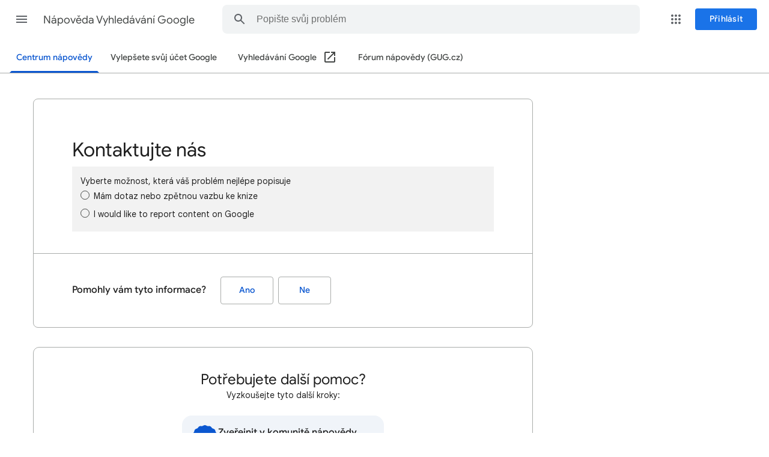

--- FILE ---
content_type: text/css; charset=utf-8
request_url: https://fonts.googleapis.com/css2?family=Google+Sans+Text:wght@400;500;700&display=swap
body_size: 2118
content:
/*
 * See: https://fonts.google.com/license/googlerestricted
 */
/* armenian */
@font-face {
  font-family: 'Google Sans Text';
  font-style: normal;
  font-weight: 400;
  font-display: swap;
  src: url(https://fonts.gstatic.com/s/googlesanstext/v24/5aUu9-KzpRiLCAt4Unrc-xIKmCU5qFp2i0VBuxOCBA.woff2) format('woff2');
  unicode-range: U+0308, U+0530-058F, U+2010, U+2024, U+25CC, U+FB13-FB17;
}
/* bengali */
@font-face {
  font-family: 'Google Sans Text';
  font-style: normal;
  font-weight: 400;
  font-display: swap;
  src: url(https://fonts.gstatic.com/s/googlesanstext/v24/5aUu9-KzpRiLCAt4Unrc-xIKmCU5qFh2i0VBuxOCBA.woff2) format('woff2');
  unicode-range: U+0951-0952, U+0964-0965, U+0980-09FE, U+1CD0, U+1CD2, U+1CD5-1CD6, U+1CD8, U+1CE1, U+1CEA, U+1CED, U+1CF2, U+1CF5-1CF7, U+200C-200D, U+20B9, U+25CC, U+A8F1;
}
/* canadian-aboriginal */
@font-face {
  font-family: 'Google Sans Text';
  font-style: normal;
  font-weight: 400;
  font-display: swap;
  src: url(https://fonts.gstatic.com/s/googlesanstext/v24/5aUu9-KzpRiLCAt4Unrc-xIKmCU5qGV2i0VBuxOCBA.woff2) format('woff2');
  unicode-range: U+02C7, U+02D8-02D9, U+02DB, U+0307, U+1400-167F, U+18B0-18F5, U+25CC, U+11AB0-11ABF;
}
/* cyrillic-ext */
@font-face {
  font-family: 'Google Sans Text';
  font-style: normal;
  font-weight: 400;
  font-display: swap;
  src: url(https://fonts.gstatic.com/s/googlesanstext/v24/5aUu9-KzpRiLCAt4Unrc-xIKmCU5qEd2i0VBuxOCBA.woff2) format('woff2');
  unicode-range: U+0460-052F, U+1C80-1C8A, U+20B4, U+2DE0-2DFF, U+A640-A69F, U+FE2E-FE2F;
}
/* cyrillic */
@font-face {
  font-family: 'Google Sans Text';
  font-style: normal;
  font-weight: 400;
  font-display: swap;
  src: url(https://fonts.gstatic.com/s/googlesanstext/v24/5aUu9-KzpRiLCAt4Unrc-xIKmCU5qE52i0VBuxOCBA.woff2) format('woff2');
  unicode-range: U+0301, U+0400-045F, U+0490-0491, U+04B0-04B1, U+2116;
}
/* devanagari */
@font-face {
  font-family: 'Google Sans Text';
  font-style: normal;
  font-weight: 400;
  font-display: swap;
  src: url(https://fonts.gstatic.com/s/googlesanstext/v24/5aUu9-KzpRiLCAt4Unrc-xIKmCU5qEt2i0VBuxOCBA.woff2) format('woff2');
  unicode-range: U+0900-097F, U+1CD0-1CF9, U+200C-200D, U+20A8, U+20B9, U+20F0, U+25CC, U+A830-A839, U+A8E0-A8FF, U+11B00-11B09;
}
/* ethiopic */
@font-face {
  font-family: 'Google Sans Text';
  font-style: normal;
  font-weight: 400;
  font-display: swap;
  src: url(https://fonts.gstatic.com/s/googlesanstext/v24/5aUu9-KzpRiLCAt4Unrc-xIKmCU5qFt2i0VBuxOCBA.woff2) format('woff2');
  unicode-range: U+030E, U+1200-1399, U+2D80-2DDE, U+AB01-AB2E, U+1E7E0-1E7E6, U+1E7E8-1E7EB, U+1E7ED-1E7EE, U+1E7F0-1E7FE;
}
/* georgian */
@font-face {
  font-family: 'Google Sans Text';
  font-style: normal;
  font-weight: 400;
  font-display: swap;
  src: url(https://fonts.gstatic.com/s/googlesanstext/v24/5aUu9-KzpRiLCAt4Unrc-xIKmCU5qFV2i0VBuxOCBA.woff2) format('woff2');
  unicode-range: U+0589, U+10A0-10FF, U+1C90-1CBA, U+1CBD-1CBF, U+205A, U+2D00-2D2F, U+2E31;
}
/* greek-ext */
@font-face {
  font-family: 'Google Sans Text';
  font-style: normal;
  font-weight: 400;
  font-display: swap;
  src: url(https://fonts.gstatic.com/s/googlesanstext/v24/5aUu9-KzpRiLCAt4Unrc-xIKmCU5qEZ2i0VBuxOCBA.woff2) format('woff2');
  unicode-range: U+1F00-1FFF;
}
/* greek */
@font-face {
  font-family: 'Google Sans Text';
  font-style: normal;
  font-weight: 400;
  font-display: swap;
  src: url(https://fonts.gstatic.com/s/googlesanstext/v24/5aUu9-KzpRiLCAt4Unrc-xIKmCU5qEl2i0VBuxOCBA.woff2) format('woff2');
  unicode-range: U+0370-0377, U+037A-037F, U+0384-038A, U+038C, U+038E-03A1, U+03A3-03FF;
}
/* gujarati */
@font-face {
  font-family: 'Google Sans Text';
  font-style: normal;
  font-weight: 400;
  font-display: swap;
  src: url(https://fonts.gstatic.com/s/googlesanstext/v24/5aUu9-KzpRiLCAt4Unrc-xIKmCU5qFF2i0VBuxOCBA.woff2) format('woff2');
  unicode-range: U+0951-0952, U+0964-0965, U+0A80-0AFF, U+200C-200D, U+20B9, U+25CC, U+A830-A839;
}
/* gurmukhi */
@font-face {
  font-family: 'Google Sans Text';
  font-style: normal;
  font-weight: 400;
  font-display: swap;
  src: url(https://fonts.gstatic.com/s/googlesanstext/v24/5aUu9-KzpRiLCAt4Unrc-xIKmCU5qGl2i0VBuxOCBA.woff2) format('woff2');
  unicode-range: U+0951-0952, U+0964-0965, U+0A01-0A76, U+200C-200D, U+20B9, U+25CC, U+262C, U+A830-A839;
}
/* hebrew */
@font-face {
  font-family: 'Google Sans Text';
  font-style: normal;
  font-weight: 400;
  font-display: swap;
  src: url(https://fonts.gstatic.com/s/googlesanstext/v24/5aUu9-KzpRiLCAt4Unrc-xIKmCU5qEh2i0VBuxOCBA.woff2) format('woff2');
  unicode-range: U+0307-0308, U+0590-05FF, U+200C-2010, U+20AA, U+25CC, U+FB1D-FB4F;
}
/* kannada */
@font-face {
  font-family: 'Google Sans Text';
  font-style: normal;
  font-weight: 400;
  font-display: swap;
  src: url(https://fonts.gstatic.com/s/googlesanstext/v24/5aUu9-KzpRiLCAt4Unrc-xIKmCU5qFB2i0VBuxOCBA.woff2) format('woff2');
  unicode-range: U+0951-0952, U+0964-0965, U+0C80-0CF3, U+1CD0, U+1CD2-1CD3, U+1CDA, U+1CF2, U+1CF4, U+200C-200D, U+20B9, U+25CC, U+A830-A835;
}
/* khmer */
@font-face {
  font-family: 'Google Sans Text';
  font-style: normal;
  font-weight: 400;
  font-display: swap;
  src: url(https://fonts.gstatic.com/s/googlesanstext/v24/5aUu9-KzpRiLCAt4Unrc-xIKmCU5qEF2i0VBuxOCBA.woff2) format('woff2');
  unicode-range: U+1780-17FF, U+19E0-19FF, U+200C-200D, U+25CC;
}
/* lao */
@font-face {
  font-family: 'Google Sans Text';
  font-style: normal;
  font-weight: 400;
  font-display: swap;
  src: url(https://fonts.gstatic.com/s/googlesanstext/v24/5aUu9-KzpRiLCAt4Unrc-xIKmCU5qEN2i0VBuxOCBA.woff2) format('woff2');
  unicode-range: U+0E81-0EDF, U+200C-200D, U+25CC;
}
/* malayalam */
@font-face {
  font-family: 'Google Sans Text';
  font-style: normal;
  font-weight: 400;
  font-display: swap;
  src: url(https://fonts.gstatic.com/s/googlesanstext/v24/5aUu9-KzpRiLCAt4Unrc-xIKmCU5qFJ2i0VBuxOCBA.woff2) format('woff2');
  unicode-range: U+0307, U+0323, U+0951-0952, U+0964-0965, U+0D00-0D7F, U+1CDA, U+1CF2, U+200C-200D, U+20B9, U+25CC, U+A830-A832;
}
/* oriya */
@font-face {
  font-family: 'Google Sans Text';
  font-style: normal;
  font-weight: 400;
  font-display: swap;
  src: url(https://fonts.gstatic.com/s/googlesanstext/v24/5aUu9-KzpRiLCAt4Unrc-xIKmCU5qFN2i0VBuxOCBA.woff2) format('woff2');
  unicode-range: U+0951-0952, U+0964-0965, U+0B01-0B77, U+1CDA, U+1CF2, U+200C-200D, U+20B9, U+25CC;
}
/* sinhala */
@font-face {
  font-family: 'Google Sans Text';
  font-style: normal;
  font-weight: 400;
  font-display: swap;
  src: url(https://fonts.gstatic.com/s/googlesanstext/v24/5aUu9-KzpRiLCAt4Unrc-xIKmCU5qFd2i0VBuxOCBA.woff2) format('woff2');
  unicode-range: U+0964-0965, U+0D81-0DF4, U+1CF2, U+200C-200D, U+25CC, U+111E1-111F4;
}
/* symbols */
@font-face {
  font-family: 'Google Sans Text';
  font-style: normal;
  font-weight: 400;
  font-display: swap;
  src: url(https://fonts.gstatic.com/s/googlesanstext/v24/5aUu9-KzpRiLCAt4Unrc-xIKmCU5qCR2i0VBuxOCBA.woff2) format('woff2');
  unicode-range: U+0001-000C, U+000E-001F, U+007F-009F, U+20DD-20E0, U+20E2-20E4, U+2150-218F, U+2190, U+2192, U+2194-2199, U+21AF, U+21E6-21F0, U+21F3, U+2218-2219, U+2299, U+22C4-22C6, U+2300-243F, U+2440-244A, U+2460-24FF, U+25A0-27BF, U+2800-28FF, U+2921-2922, U+2981, U+29BF, U+29EB, U+2B00-2BFF, U+4DC0-4DFF, U+FFF9-FFFB, U+10140-1018E, U+10190-1019C, U+101A0, U+101D0-101FD, U+102E0-102FB, U+10E60-10E7E, U+1D2C0-1D2D3, U+1D2E0-1D37F, U+1F000-1F0FF, U+1F100-1F1AD, U+1F1E6-1F1FF, U+1F30D-1F30F, U+1F315, U+1F31C, U+1F31E, U+1F320-1F32C, U+1F336, U+1F378, U+1F37D, U+1F382, U+1F393-1F39F, U+1F3A7-1F3A8, U+1F3AC-1F3AF, U+1F3C2, U+1F3C4-1F3C6, U+1F3CA-1F3CE, U+1F3D4-1F3E0, U+1F3ED, U+1F3F1-1F3F3, U+1F3F5-1F3F7, U+1F408, U+1F415, U+1F41F, U+1F426, U+1F43F, U+1F441-1F442, U+1F444, U+1F446-1F449, U+1F44C-1F44E, U+1F453, U+1F46A, U+1F47D, U+1F4A3, U+1F4B0, U+1F4B3, U+1F4B9, U+1F4BB, U+1F4BF, U+1F4C8-1F4CB, U+1F4D6, U+1F4DA, U+1F4DF, U+1F4E3-1F4E6, U+1F4EA-1F4ED, U+1F4F7, U+1F4F9-1F4FB, U+1F4FD-1F4FE, U+1F503, U+1F507-1F50B, U+1F50D, U+1F512-1F513, U+1F53E-1F54A, U+1F54F-1F5FA, U+1F610, U+1F650-1F67F, U+1F687, U+1F68D, U+1F691, U+1F694, U+1F698, U+1F6AD, U+1F6B2, U+1F6B9-1F6BA, U+1F6BC, U+1F6C6-1F6CF, U+1F6D3-1F6D7, U+1F6E0-1F6EA, U+1F6F0-1F6F3, U+1F6F7-1F6FC, U+1F700-1F7FF, U+1F800-1F80B, U+1F810-1F847, U+1F850-1F859, U+1F860-1F887, U+1F890-1F8AD, U+1F8B0-1F8BB, U+1F8C0-1F8C1, U+1F900-1F90B, U+1F93B, U+1F946, U+1F984, U+1F996, U+1F9E9, U+1FA00-1FA6F, U+1FA70-1FA7C, U+1FA80-1FA89, U+1FA8F-1FAC6, U+1FACE-1FADC, U+1FADF-1FAE9, U+1FAF0-1FAF8, U+1FB00-1FBFF;
}
/* tamil */
@font-face {
  font-family: 'Google Sans Text';
  font-style: normal;
  font-weight: 400;
  font-display: swap;
  src: url(https://fonts.gstatic.com/s/googlesanstext/v24/5aUu9-KzpRiLCAt4Unrc-xIKmCU5qFx2i0VBuxOCBA.woff2) format('woff2');
  unicode-range: U+0964-0965, U+0B82-0BFA, U+200C-200D, U+20B9, U+25CC;
}
/* telugu */
@font-face {
  font-family: 'Google Sans Text';
  font-style: normal;
  font-weight: 400;
  font-display: swap;
  src: url(https://fonts.gstatic.com/s/googlesanstext/v24/5aUu9-KzpRiLCAt4Unrc-xIKmCU5qFZ2i0VBuxOCBA.woff2) format('woff2');
  unicode-range: U+0951-0952, U+0964-0965, U+0C00-0C7F, U+1CDA, U+1CF2, U+200C-200D, U+25CC;
}
/* thai */
@font-face {
  font-family: 'Google Sans Text';
  font-style: normal;
  font-weight: 400;
  font-display: swap;
  src: url(https://fonts.gstatic.com/s/googlesanstext/v24/5aUu9-KzpRiLCAt4Unrc-xIKmCU5qF52i0VBuxOCBA.woff2) format('woff2');
  unicode-range: U+02D7, U+0303, U+0331, U+0E01-0E5B, U+200C-200D, U+25CC;
}
/* vietnamese */
@font-face {
  font-family: 'Google Sans Text';
  font-style: normal;
  font-weight: 400;
  font-display: swap;
  src: url(https://fonts.gstatic.com/s/googlesanstext/v24/5aUu9-KzpRiLCAt4Unrc-xIKmCU5qEV2i0VBuxOCBA.woff2) format('woff2');
  unicode-range: U+0102-0103, U+0110-0111, U+0128-0129, U+0168-0169, U+01A0-01A1, U+01AF-01B0, U+0300-0301, U+0303-0304, U+0308-0309, U+0323, U+0329, U+1EA0-1EF9, U+20AB;
}
/* latin-ext */
@font-face {
  font-family: 'Google Sans Text';
  font-style: normal;
  font-weight: 400;
  font-display: swap;
  src: url(https://fonts.gstatic.com/s/googlesanstext/v24/5aUu9-KzpRiLCAt4Unrc-xIKmCU5qER2i0VBuxOCBA.woff2) format('woff2');
  unicode-range: U+0100-02BA, U+02BD-02C5, U+02C7-02CC, U+02CE-02D7, U+02DD-02FF, U+0304, U+0308, U+0329, U+1D00-1DBF, U+1E00-1E9F, U+1EF2-1EFF, U+2020, U+20A0-20AB, U+20AD-20C0, U+2113, U+2C60-2C7F, U+A720-A7FF;
}
/* latin */
@font-face {
  font-family: 'Google Sans Text';
  font-style: normal;
  font-weight: 400;
  font-display: swap;
  src: url(https://fonts.gstatic.com/s/googlesanstext/v24/5aUu9-KzpRiLCAt4Unrc-xIKmCU5qEp2i0VBuxM.woff2) format('woff2');
  unicode-range: U+0000-00FF, U+0131, U+0152-0153, U+02BB-02BC, U+02C6, U+02DA, U+02DC, U+0304, U+0308, U+0329, U+2000-206F, U+20AC, U+2122, U+2191, U+2193, U+2212, U+2215, U+FEFF, U+FFFD;
}
/* armenian */
@font-face {
  font-family: 'Google Sans Text';
  font-style: normal;
  font-weight: 500;
  font-display: swap;
  src: url(https://fonts.gstatic.com/s/googlesanstext/v24/5aUp9-KzpRiLCAt4Unrc-xIKmCU5oLlVnnhjtjm4DZzFQQ.woff2) format('woff2');
  unicode-range: U+0308, U+0530-058F, U+2010, U+2024, U+25CC, U+FB13-FB17;
}
/* bengali */
@font-face {
  font-family: 'Google Sans Text';
  font-style: normal;
  font-weight: 500;
  font-display: swap;
  src: url(https://fonts.gstatic.com/s/googlesanstext/v24/5aUp9-KzpRiLCAt4Unrc-xIKmCU5oLlVnnpjtjm4DZzFQQ.woff2) format('woff2');
  unicode-range: U+0951-0952, U+0964-0965, U+0980-09FE, U+1CD0, U+1CD2, U+1CD5-1CD6, U+1CD8, U+1CE1, U+1CEA, U+1CED, U+1CF2, U+1CF5-1CF7, U+200C-200D, U+20B9, U+25CC, U+A8F1;
}
/* canadian-aboriginal */
@font-face {
  font-family: 'Google Sans Text';
  font-style: normal;
  font-weight: 500;
  font-display: swap;
  src: url(https://fonts.gstatic.com/s/googlesanstext/v24/5aUp9-KzpRiLCAt4Unrc-xIKmCU5oLlVnkdjtjm4DZzFQQ.woff2) format('woff2');
  unicode-range: U+02C7, U+02D8-02D9, U+02DB, U+0307, U+1400-167F, U+18B0-18F5, U+25CC, U+11AB0-11ABF;
}
/* cyrillic-ext */
@font-face {
  font-family: 'Google Sans Text';
  font-style: normal;
  font-weight: 500;
  font-display: swap;
  src: url(https://fonts.gstatic.com/s/googlesanstext/v24/5aUp9-KzpRiLCAt4Unrc-xIKmCU5oLlVnmVjtjm4DZzFQQ.woff2) format('woff2');
  unicode-range: U+0460-052F, U+1C80-1C8A, U+20B4, U+2DE0-2DFF, U+A640-A69F, U+FE2E-FE2F;
}
/* cyrillic */
@font-face {
  font-family: 'Google Sans Text';
  font-style: normal;
  font-weight: 500;
  font-display: swap;
  src: url(https://fonts.gstatic.com/s/googlesanstext/v24/5aUp9-KzpRiLCAt4Unrc-xIKmCU5oLlVnmxjtjm4DZzFQQ.woff2) format('woff2');
  unicode-range: U+0301, U+0400-045F, U+0490-0491, U+04B0-04B1, U+2116;
}
/* devanagari */
@font-face {
  font-family: 'Google Sans Text';
  font-style: normal;
  font-weight: 500;
  font-display: swap;
  src: url(https://fonts.gstatic.com/s/googlesanstext/v24/5aUp9-KzpRiLCAt4Unrc-xIKmCU5oLlVnmljtjm4DZzFQQ.woff2) format('woff2');
  unicode-range: U+0900-097F, U+1CD0-1CF9, U+200C-200D, U+20A8, U+20B9, U+20F0, U+25CC, U+A830-A839, U+A8E0-A8FF, U+11B00-11B09;
}
/* ethiopic */
@font-face {
  font-family: 'Google Sans Text';
  font-style: normal;
  font-weight: 500;
  font-display: swap;
  src: url(https://fonts.gstatic.com/s/googlesanstext/v24/5aUp9-KzpRiLCAt4Unrc-xIKmCU5oLlVnnljtjm4DZzFQQ.woff2) format('woff2');
  unicode-range: U+030E, U+1200-1399, U+2D80-2DDE, U+AB01-AB2E, U+1E7E0-1E7E6, U+1E7E8-1E7EB, U+1E7ED-1E7EE, U+1E7F0-1E7FE;
}
/* georgian */
@font-face {
  font-family: 'Google Sans Text';
  font-style: normal;
  font-weight: 500;
  font-display: swap;
  src: url(https://fonts.gstatic.com/s/googlesanstext/v24/5aUp9-KzpRiLCAt4Unrc-xIKmCU5oLlVnndjtjm4DZzFQQ.woff2) format('woff2');
  unicode-range: U+0589, U+10A0-10FF, U+1C90-1CBA, U+1CBD-1CBF, U+205A, U+2D00-2D2F, U+2E31;
}
/* greek-ext */
@font-face {
  font-family: 'Google Sans Text';
  font-style: normal;
  font-weight: 500;
  font-display: swap;
  src: url(https://fonts.gstatic.com/s/googlesanstext/v24/5aUp9-KzpRiLCAt4Unrc-xIKmCU5oLlVnmRjtjm4DZzFQQ.woff2) format('woff2');
  unicode-range: U+1F00-1FFF;
}
/* greek */
@font-face {
  font-family: 'Google Sans Text';
  font-style: normal;
  font-weight: 500;
  font-display: swap;
  src: url(https://fonts.gstatic.com/s/googlesanstext/v24/5aUp9-KzpRiLCAt4Unrc-xIKmCU5oLlVnmtjtjm4DZzFQQ.woff2) format('woff2');
  unicode-range: U+0370-0377, U+037A-037F, U+0384-038A, U+038C, U+038E-03A1, U+03A3-03FF;
}
/* gujarati */
@font-face {
  font-family: 'Google Sans Text';
  font-style: normal;
  font-weight: 500;
  font-display: swap;
  src: url(https://fonts.gstatic.com/s/googlesanstext/v24/5aUp9-KzpRiLCAt4Unrc-xIKmCU5oLlVnnNjtjm4DZzFQQ.woff2) format('woff2');
  unicode-range: U+0951-0952, U+0964-0965, U+0A80-0AFF, U+200C-200D, U+20B9, U+25CC, U+A830-A839;
}
/* gurmukhi */
@font-face {
  font-family: 'Google Sans Text';
  font-style: normal;
  font-weight: 500;
  font-display: swap;
  src: url(https://fonts.gstatic.com/s/googlesanstext/v24/5aUp9-KzpRiLCAt4Unrc-xIKmCU5oLlVnktjtjm4DZzFQQ.woff2) format('woff2');
  unicode-range: U+0951-0952, U+0964-0965, U+0A01-0A76, U+200C-200D, U+20B9, U+25CC, U+262C, U+A830-A839;
}
/* hebrew */
@font-face {
  font-family: 'Google Sans Text';
  font-style: normal;
  font-weight: 500;
  font-display: swap;
  src: url(https://fonts.gstatic.com/s/googlesanstext/v24/5aUp9-KzpRiLCAt4Unrc-xIKmCU5oLlVnmpjtjm4DZzFQQ.woff2) format('woff2');
  unicode-range: U+0307-0308, U+0590-05FF, U+200C-2010, U+20AA, U+25CC, U+FB1D-FB4F;
}
/* kannada */
@font-face {
  font-family: 'Google Sans Text';
  font-style: normal;
  font-weight: 500;
  font-display: swap;
  src: url(https://fonts.gstatic.com/s/googlesanstext/v24/5aUp9-KzpRiLCAt4Unrc-xIKmCU5oLlVnnJjtjm4DZzFQQ.woff2) format('woff2');
  unicode-range: U+0951-0952, U+0964-0965, U+0C80-0CF3, U+1CD0, U+1CD2-1CD3, U+1CDA, U+1CF2, U+1CF4, U+200C-200D, U+20B9, U+25CC, U+A830-A835;
}
/* khmer */
@font-face {
  font-family: 'Google Sans Text';
  font-style: normal;
  font-weight: 500;
  font-display: swap;
  src: url(https://fonts.gstatic.com/s/googlesanstext/v24/5aUp9-KzpRiLCAt4Unrc-xIKmCU5oLlVnmNjtjm4DZzFQQ.woff2) format('woff2');
  unicode-range: U+1780-17FF, U+19E0-19FF, U+200C-200D, U+25CC;
}
/* lao */
@font-face {
  font-family: 'Google Sans Text';
  font-style: normal;
  font-weight: 500;
  font-display: swap;
  src: url(https://fonts.gstatic.com/s/googlesanstext/v24/5aUp9-KzpRiLCAt4Unrc-xIKmCU5oLlVnmFjtjm4DZzFQQ.woff2) format('woff2');
  unicode-range: U+0E81-0EDF, U+200C-200D, U+25CC;
}
/* malayalam */
@font-face {
  font-family: 'Google Sans Text';
  font-style: normal;
  font-weight: 500;
  font-display: swap;
  src: url(https://fonts.gstatic.com/s/googlesanstext/v24/5aUp9-KzpRiLCAt4Unrc-xIKmCU5oLlVnnBjtjm4DZzFQQ.woff2) format('woff2');
  unicode-range: U+0307, U+0323, U+0951-0952, U+0964-0965, U+0D00-0D7F, U+1CDA, U+1CF2, U+200C-200D, U+20B9, U+25CC, U+A830-A832;
}
/* oriya */
@font-face {
  font-family: 'Google Sans Text';
  font-style: normal;
  font-weight: 500;
  font-display: swap;
  src: url(https://fonts.gstatic.com/s/googlesanstext/v24/5aUp9-KzpRiLCAt4Unrc-xIKmCU5oLlVnnFjtjm4DZzFQQ.woff2) format('woff2');
  unicode-range: U+0951-0952, U+0964-0965, U+0B01-0B77, U+1CDA, U+1CF2, U+200C-200D, U+20B9, U+25CC;
}
/* sinhala */
@font-face {
  font-family: 'Google Sans Text';
  font-style: normal;
  font-weight: 500;
  font-display: swap;
  src: url(https://fonts.gstatic.com/s/googlesanstext/v24/5aUp9-KzpRiLCAt4Unrc-xIKmCU5oLlVnnVjtjm4DZzFQQ.woff2) format('woff2');
  unicode-range: U+0964-0965, U+0D81-0DF4, U+1CF2, U+200C-200D, U+25CC, U+111E1-111F4;
}
/* symbols */
@font-face {
  font-family: 'Google Sans Text';
  font-style: normal;
  font-weight: 500;
  font-display: swap;
  src: url(https://fonts.gstatic.com/s/googlesanstext/v24/5aUp9-KzpRiLCAt4Unrc-xIKmCU5oLlVngZjtjm4DZzFQQ.woff2) format('woff2');
  unicode-range: U+0001-000C, U+000E-001F, U+007F-009F, U+20DD-20E0, U+20E2-20E4, U+2150-218F, U+2190, U+2192, U+2194-2199, U+21AF, U+21E6-21F0, U+21F3, U+2218-2219, U+2299, U+22C4-22C6, U+2300-243F, U+2440-244A, U+2460-24FF, U+25A0-27BF, U+2800-28FF, U+2921-2922, U+2981, U+29BF, U+29EB, U+2B00-2BFF, U+4DC0-4DFF, U+FFF9-FFFB, U+10140-1018E, U+10190-1019C, U+101A0, U+101D0-101FD, U+102E0-102FB, U+10E60-10E7E, U+1D2C0-1D2D3, U+1D2E0-1D37F, U+1F000-1F0FF, U+1F100-1F1AD, U+1F1E6-1F1FF, U+1F30D-1F30F, U+1F315, U+1F31C, U+1F31E, U+1F320-1F32C, U+1F336, U+1F378, U+1F37D, U+1F382, U+1F393-1F39F, U+1F3A7-1F3A8, U+1F3AC-1F3AF, U+1F3C2, U+1F3C4-1F3C6, U+1F3CA-1F3CE, U+1F3D4-1F3E0, U+1F3ED, U+1F3F1-1F3F3, U+1F3F5-1F3F7, U+1F408, U+1F415, U+1F41F, U+1F426, U+1F43F, U+1F441-1F442, U+1F444, U+1F446-1F449, U+1F44C-1F44E, U+1F453, U+1F46A, U+1F47D, U+1F4A3, U+1F4B0, U+1F4B3, U+1F4B9, U+1F4BB, U+1F4BF, U+1F4C8-1F4CB, U+1F4D6, U+1F4DA, U+1F4DF, U+1F4E3-1F4E6, U+1F4EA-1F4ED, U+1F4F7, U+1F4F9-1F4FB, U+1F4FD-1F4FE, U+1F503, U+1F507-1F50B, U+1F50D, U+1F512-1F513, U+1F53E-1F54A, U+1F54F-1F5FA, U+1F610, U+1F650-1F67F, U+1F687, U+1F68D, U+1F691, U+1F694, U+1F698, U+1F6AD, U+1F6B2, U+1F6B9-1F6BA, U+1F6BC, U+1F6C6-1F6CF, U+1F6D3-1F6D7, U+1F6E0-1F6EA, U+1F6F0-1F6F3, U+1F6F7-1F6FC, U+1F700-1F7FF, U+1F800-1F80B, U+1F810-1F847, U+1F850-1F859, U+1F860-1F887, U+1F890-1F8AD, U+1F8B0-1F8BB, U+1F8C0-1F8C1, U+1F900-1F90B, U+1F93B, U+1F946, U+1F984, U+1F996, U+1F9E9, U+1FA00-1FA6F, U+1FA70-1FA7C, U+1FA80-1FA89, U+1FA8F-1FAC6, U+1FACE-1FADC, U+1FADF-1FAE9, U+1FAF0-1FAF8, U+1FB00-1FBFF;
}
/* tamil */
@font-face {
  font-family: 'Google Sans Text';
  font-style: normal;
  font-weight: 500;
  font-display: swap;
  src: url(https://fonts.gstatic.com/s/googlesanstext/v24/5aUp9-KzpRiLCAt4Unrc-xIKmCU5oLlVnn5jtjm4DZzFQQ.woff2) format('woff2');
  unicode-range: U+0964-0965, U+0B82-0BFA, U+200C-200D, U+20B9, U+25CC;
}
/* telugu */
@font-face {
  font-family: 'Google Sans Text';
  font-style: normal;
  font-weight: 500;
  font-display: swap;
  src: url(https://fonts.gstatic.com/s/googlesanstext/v24/5aUp9-KzpRiLCAt4Unrc-xIKmCU5oLlVnnRjtjm4DZzFQQ.woff2) format('woff2');
  unicode-range: U+0951-0952, U+0964-0965, U+0C00-0C7F, U+1CDA, U+1CF2, U+200C-200D, U+25CC;
}
/* thai */
@font-face {
  font-family: 'Google Sans Text';
  font-style: normal;
  font-weight: 500;
  font-display: swap;
  src: url(https://fonts.gstatic.com/s/googlesanstext/v24/5aUp9-KzpRiLCAt4Unrc-xIKmCU5oLlVnnxjtjm4DZzFQQ.woff2) format('woff2');
  unicode-range: U+02D7, U+0303, U+0331, U+0E01-0E5B, U+200C-200D, U+25CC;
}
/* vietnamese */
@font-face {
  font-family: 'Google Sans Text';
  font-style: normal;
  font-weight: 500;
  font-display: swap;
  src: url(https://fonts.gstatic.com/s/googlesanstext/v24/5aUp9-KzpRiLCAt4Unrc-xIKmCU5oLlVnmdjtjm4DZzFQQ.woff2) format('woff2');
  unicode-range: U+0102-0103, U+0110-0111, U+0128-0129, U+0168-0169, U+01A0-01A1, U+01AF-01B0, U+0300-0301, U+0303-0304, U+0308-0309, U+0323, U+0329, U+1EA0-1EF9, U+20AB;
}
/* latin-ext */
@font-face {
  font-family: 'Google Sans Text';
  font-style: normal;
  font-weight: 500;
  font-display: swap;
  src: url(https://fonts.gstatic.com/s/googlesanstext/v24/5aUp9-KzpRiLCAt4Unrc-xIKmCU5oLlVnmZjtjm4DZzFQQ.woff2) format('woff2');
  unicode-range: U+0100-02BA, U+02BD-02C5, U+02C7-02CC, U+02CE-02D7, U+02DD-02FF, U+0304, U+0308, U+0329, U+1D00-1DBF, U+1E00-1E9F, U+1EF2-1EFF, U+2020, U+20A0-20AB, U+20AD-20C0, U+2113, U+2C60-2C7F, U+A720-A7FF;
}
/* latin */
@font-face {
  font-family: 'Google Sans Text';
  font-style: normal;
  font-weight: 500;
  font-display: swap;
  src: url(https://fonts.gstatic.com/s/googlesanstext/v24/5aUp9-KzpRiLCAt4Unrc-xIKmCU5oLlVnmhjtjm4DZw.woff2) format('woff2');
  unicode-range: U+0000-00FF, U+0131, U+0152-0153, U+02BB-02BC, U+02C6, U+02DA, U+02DC, U+0304, U+0308, U+0329, U+2000-206F, U+20AC, U+2122, U+2191, U+2193, U+2212, U+2215, U+FEFF, U+FFFD;
}
/* armenian */
@font-face {
  font-family: 'Google Sans Text';
  font-style: normal;
  font-weight: 700;
  font-display: swap;
  src: url(https://fonts.gstatic.com/s/googlesanstext/v24/5aUp9-KzpRiLCAt4Unrc-xIKmCU5oPFTnnhjtjm4DZzFQQ.woff2) format('woff2');
  unicode-range: U+0308, U+0530-058F, U+2010, U+2024, U+25CC, U+FB13-FB17;
}
/* bengali */
@font-face {
  font-family: 'Google Sans Text';
  font-style: normal;
  font-weight: 700;
  font-display: swap;
  src: url(https://fonts.gstatic.com/s/googlesanstext/v24/5aUp9-KzpRiLCAt4Unrc-xIKmCU5oPFTnnpjtjm4DZzFQQ.woff2) format('woff2');
  unicode-range: U+0951-0952, U+0964-0965, U+0980-09FE, U+1CD0, U+1CD2, U+1CD5-1CD6, U+1CD8, U+1CE1, U+1CEA, U+1CED, U+1CF2, U+1CF5-1CF7, U+200C-200D, U+20B9, U+25CC, U+A8F1;
}
/* canadian-aboriginal */
@font-face {
  font-family: 'Google Sans Text';
  font-style: normal;
  font-weight: 700;
  font-display: swap;
  src: url(https://fonts.gstatic.com/s/googlesanstext/v24/5aUp9-KzpRiLCAt4Unrc-xIKmCU5oPFTnkdjtjm4DZzFQQ.woff2) format('woff2');
  unicode-range: U+02C7, U+02D8-02D9, U+02DB, U+0307, U+1400-167F, U+18B0-18F5, U+25CC, U+11AB0-11ABF;
}
/* cyrillic-ext */
@font-face {
  font-family: 'Google Sans Text';
  font-style: normal;
  font-weight: 700;
  font-display: swap;
  src: url(https://fonts.gstatic.com/s/googlesanstext/v24/5aUp9-KzpRiLCAt4Unrc-xIKmCU5oPFTnmVjtjm4DZzFQQ.woff2) format('woff2');
  unicode-range: U+0460-052F, U+1C80-1C8A, U+20B4, U+2DE0-2DFF, U+A640-A69F, U+FE2E-FE2F;
}
/* cyrillic */
@font-face {
  font-family: 'Google Sans Text';
  font-style: normal;
  font-weight: 700;
  font-display: swap;
  src: url(https://fonts.gstatic.com/s/googlesanstext/v24/5aUp9-KzpRiLCAt4Unrc-xIKmCU5oPFTnmxjtjm4DZzFQQ.woff2) format('woff2');
  unicode-range: U+0301, U+0400-045F, U+0490-0491, U+04B0-04B1, U+2116;
}
/* devanagari */
@font-face {
  font-family: 'Google Sans Text';
  font-style: normal;
  font-weight: 700;
  font-display: swap;
  src: url(https://fonts.gstatic.com/s/googlesanstext/v24/5aUp9-KzpRiLCAt4Unrc-xIKmCU5oPFTnmljtjm4DZzFQQ.woff2) format('woff2');
  unicode-range: U+0900-097F, U+1CD0-1CF9, U+200C-200D, U+20A8, U+20B9, U+20F0, U+25CC, U+A830-A839, U+A8E0-A8FF, U+11B00-11B09;
}
/* ethiopic */
@font-face {
  font-family: 'Google Sans Text';
  font-style: normal;
  font-weight: 700;
  font-display: swap;
  src: url(https://fonts.gstatic.com/s/googlesanstext/v24/5aUp9-KzpRiLCAt4Unrc-xIKmCU5oPFTnnljtjm4DZzFQQ.woff2) format('woff2');
  unicode-range: U+030E, U+1200-1399, U+2D80-2DDE, U+AB01-AB2E, U+1E7E0-1E7E6, U+1E7E8-1E7EB, U+1E7ED-1E7EE, U+1E7F0-1E7FE;
}
/* georgian */
@font-face {
  font-family: 'Google Sans Text';
  font-style: normal;
  font-weight: 700;
  font-display: swap;
  src: url(https://fonts.gstatic.com/s/googlesanstext/v24/5aUp9-KzpRiLCAt4Unrc-xIKmCU5oPFTnndjtjm4DZzFQQ.woff2) format('woff2');
  unicode-range: U+0589, U+10A0-10FF, U+1C90-1CBA, U+1CBD-1CBF, U+205A, U+2D00-2D2F, U+2E31;
}
/* greek-ext */
@font-face {
  font-family: 'Google Sans Text';
  font-style: normal;
  font-weight: 700;
  font-display: swap;
  src: url(https://fonts.gstatic.com/s/googlesanstext/v24/5aUp9-KzpRiLCAt4Unrc-xIKmCU5oPFTnmRjtjm4DZzFQQ.woff2) format('woff2');
  unicode-range: U+1F00-1FFF;
}
/* greek */
@font-face {
  font-family: 'Google Sans Text';
  font-style: normal;
  font-weight: 700;
  font-display: swap;
  src: url(https://fonts.gstatic.com/s/googlesanstext/v24/5aUp9-KzpRiLCAt4Unrc-xIKmCU5oPFTnmtjtjm4DZzFQQ.woff2) format('woff2');
  unicode-range: U+0370-0377, U+037A-037F, U+0384-038A, U+038C, U+038E-03A1, U+03A3-03FF;
}
/* gujarati */
@font-face {
  font-family: 'Google Sans Text';
  font-style: normal;
  font-weight: 700;
  font-display: swap;
  src: url(https://fonts.gstatic.com/s/googlesanstext/v24/5aUp9-KzpRiLCAt4Unrc-xIKmCU5oPFTnnNjtjm4DZzFQQ.woff2) format('woff2');
  unicode-range: U+0951-0952, U+0964-0965, U+0A80-0AFF, U+200C-200D, U+20B9, U+25CC, U+A830-A839;
}
/* gurmukhi */
@font-face {
  font-family: 'Google Sans Text';
  font-style: normal;
  font-weight: 700;
  font-display: swap;
  src: url(https://fonts.gstatic.com/s/googlesanstext/v24/5aUp9-KzpRiLCAt4Unrc-xIKmCU5oPFTnktjtjm4DZzFQQ.woff2) format('woff2');
  unicode-range: U+0951-0952, U+0964-0965, U+0A01-0A76, U+200C-200D, U+20B9, U+25CC, U+262C, U+A830-A839;
}
/* hebrew */
@font-face {
  font-family: 'Google Sans Text';
  font-style: normal;
  font-weight: 700;
  font-display: swap;
  src: url(https://fonts.gstatic.com/s/googlesanstext/v24/5aUp9-KzpRiLCAt4Unrc-xIKmCU5oPFTnmpjtjm4DZzFQQ.woff2) format('woff2');
  unicode-range: U+0307-0308, U+0590-05FF, U+200C-2010, U+20AA, U+25CC, U+FB1D-FB4F;
}
/* kannada */
@font-face {
  font-family: 'Google Sans Text';
  font-style: normal;
  font-weight: 700;
  font-display: swap;
  src: url(https://fonts.gstatic.com/s/googlesanstext/v24/5aUp9-KzpRiLCAt4Unrc-xIKmCU5oPFTnnJjtjm4DZzFQQ.woff2) format('woff2');
  unicode-range: U+0951-0952, U+0964-0965, U+0C80-0CF3, U+1CD0, U+1CD2-1CD3, U+1CDA, U+1CF2, U+1CF4, U+200C-200D, U+20B9, U+25CC, U+A830-A835;
}
/* khmer */
@font-face {
  font-family: 'Google Sans Text';
  font-style: normal;
  font-weight: 700;
  font-display: swap;
  src: url(https://fonts.gstatic.com/s/googlesanstext/v24/5aUp9-KzpRiLCAt4Unrc-xIKmCU5oPFTnmNjtjm4DZzFQQ.woff2) format('woff2');
  unicode-range: U+1780-17FF, U+19E0-19FF, U+200C-200D, U+25CC;
}
/* lao */
@font-face {
  font-family: 'Google Sans Text';
  font-style: normal;
  font-weight: 700;
  font-display: swap;
  src: url(https://fonts.gstatic.com/s/googlesanstext/v24/5aUp9-KzpRiLCAt4Unrc-xIKmCU5oPFTnmFjtjm4DZzFQQ.woff2) format('woff2');
  unicode-range: U+0E81-0EDF, U+200C-200D, U+25CC;
}
/* malayalam */
@font-face {
  font-family: 'Google Sans Text';
  font-style: normal;
  font-weight: 700;
  font-display: swap;
  src: url(https://fonts.gstatic.com/s/googlesanstext/v24/5aUp9-KzpRiLCAt4Unrc-xIKmCU5oPFTnnBjtjm4DZzFQQ.woff2) format('woff2');
  unicode-range: U+0307, U+0323, U+0951-0952, U+0964-0965, U+0D00-0D7F, U+1CDA, U+1CF2, U+200C-200D, U+20B9, U+25CC, U+A830-A832;
}
/* oriya */
@font-face {
  font-family: 'Google Sans Text';
  font-style: normal;
  font-weight: 700;
  font-display: swap;
  src: url(https://fonts.gstatic.com/s/googlesanstext/v24/5aUp9-KzpRiLCAt4Unrc-xIKmCU5oPFTnnFjtjm4DZzFQQ.woff2) format('woff2');
  unicode-range: U+0951-0952, U+0964-0965, U+0B01-0B77, U+1CDA, U+1CF2, U+200C-200D, U+20B9, U+25CC;
}
/* sinhala */
@font-face {
  font-family: 'Google Sans Text';
  font-style: normal;
  font-weight: 700;
  font-display: swap;
  src: url(https://fonts.gstatic.com/s/googlesanstext/v24/5aUp9-KzpRiLCAt4Unrc-xIKmCU5oPFTnnVjtjm4DZzFQQ.woff2) format('woff2');
  unicode-range: U+0964-0965, U+0D81-0DF4, U+1CF2, U+200C-200D, U+25CC, U+111E1-111F4;
}
/* symbols */
@font-face {
  font-family: 'Google Sans Text';
  font-style: normal;
  font-weight: 700;
  font-display: swap;
  src: url(https://fonts.gstatic.com/s/googlesanstext/v24/5aUp9-KzpRiLCAt4Unrc-xIKmCU5oPFTngZjtjm4DZzFQQ.woff2) format('woff2');
  unicode-range: U+0001-000C, U+000E-001F, U+007F-009F, U+20DD-20E0, U+20E2-20E4, U+2150-218F, U+2190, U+2192, U+2194-2199, U+21AF, U+21E6-21F0, U+21F3, U+2218-2219, U+2299, U+22C4-22C6, U+2300-243F, U+2440-244A, U+2460-24FF, U+25A0-27BF, U+2800-28FF, U+2921-2922, U+2981, U+29BF, U+29EB, U+2B00-2BFF, U+4DC0-4DFF, U+FFF9-FFFB, U+10140-1018E, U+10190-1019C, U+101A0, U+101D0-101FD, U+102E0-102FB, U+10E60-10E7E, U+1D2C0-1D2D3, U+1D2E0-1D37F, U+1F000-1F0FF, U+1F100-1F1AD, U+1F1E6-1F1FF, U+1F30D-1F30F, U+1F315, U+1F31C, U+1F31E, U+1F320-1F32C, U+1F336, U+1F378, U+1F37D, U+1F382, U+1F393-1F39F, U+1F3A7-1F3A8, U+1F3AC-1F3AF, U+1F3C2, U+1F3C4-1F3C6, U+1F3CA-1F3CE, U+1F3D4-1F3E0, U+1F3ED, U+1F3F1-1F3F3, U+1F3F5-1F3F7, U+1F408, U+1F415, U+1F41F, U+1F426, U+1F43F, U+1F441-1F442, U+1F444, U+1F446-1F449, U+1F44C-1F44E, U+1F453, U+1F46A, U+1F47D, U+1F4A3, U+1F4B0, U+1F4B3, U+1F4B9, U+1F4BB, U+1F4BF, U+1F4C8-1F4CB, U+1F4D6, U+1F4DA, U+1F4DF, U+1F4E3-1F4E6, U+1F4EA-1F4ED, U+1F4F7, U+1F4F9-1F4FB, U+1F4FD-1F4FE, U+1F503, U+1F507-1F50B, U+1F50D, U+1F512-1F513, U+1F53E-1F54A, U+1F54F-1F5FA, U+1F610, U+1F650-1F67F, U+1F687, U+1F68D, U+1F691, U+1F694, U+1F698, U+1F6AD, U+1F6B2, U+1F6B9-1F6BA, U+1F6BC, U+1F6C6-1F6CF, U+1F6D3-1F6D7, U+1F6E0-1F6EA, U+1F6F0-1F6F3, U+1F6F7-1F6FC, U+1F700-1F7FF, U+1F800-1F80B, U+1F810-1F847, U+1F850-1F859, U+1F860-1F887, U+1F890-1F8AD, U+1F8B0-1F8BB, U+1F8C0-1F8C1, U+1F900-1F90B, U+1F93B, U+1F946, U+1F984, U+1F996, U+1F9E9, U+1FA00-1FA6F, U+1FA70-1FA7C, U+1FA80-1FA89, U+1FA8F-1FAC6, U+1FACE-1FADC, U+1FADF-1FAE9, U+1FAF0-1FAF8, U+1FB00-1FBFF;
}
/* tamil */
@font-face {
  font-family: 'Google Sans Text';
  font-style: normal;
  font-weight: 700;
  font-display: swap;
  src: url(https://fonts.gstatic.com/s/googlesanstext/v24/5aUp9-KzpRiLCAt4Unrc-xIKmCU5oPFTnn5jtjm4DZzFQQ.woff2) format('woff2');
  unicode-range: U+0964-0965, U+0B82-0BFA, U+200C-200D, U+20B9, U+25CC;
}
/* telugu */
@font-face {
  font-family: 'Google Sans Text';
  font-style: normal;
  font-weight: 700;
  font-display: swap;
  src: url(https://fonts.gstatic.com/s/googlesanstext/v24/5aUp9-KzpRiLCAt4Unrc-xIKmCU5oPFTnnRjtjm4DZzFQQ.woff2) format('woff2');
  unicode-range: U+0951-0952, U+0964-0965, U+0C00-0C7F, U+1CDA, U+1CF2, U+200C-200D, U+25CC;
}
/* thai */
@font-face {
  font-family: 'Google Sans Text';
  font-style: normal;
  font-weight: 700;
  font-display: swap;
  src: url(https://fonts.gstatic.com/s/googlesanstext/v24/5aUp9-KzpRiLCAt4Unrc-xIKmCU5oPFTnnxjtjm4DZzFQQ.woff2) format('woff2');
  unicode-range: U+02D7, U+0303, U+0331, U+0E01-0E5B, U+200C-200D, U+25CC;
}
/* vietnamese */
@font-face {
  font-family: 'Google Sans Text';
  font-style: normal;
  font-weight: 700;
  font-display: swap;
  src: url(https://fonts.gstatic.com/s/googlesanstext/v24/5aUp9-KzpRiLCAt4Unrc-xIKmCU5oPFTnmdjtjm4DZzFQQ.woff2) format('woff2');
  unicode-range: U+0102-0103, U+0110-0111, U+0128-0129, U+0168-0169, U+01A0-01A1, U+01AF-01B0, U+0300-0301, U+0303-0304, U+0308-0309, U+0323, U+0329, U+1EA0-1EF9, U+20AB;
}
/* latin-ext */
@font-face {
  font-family: 'Google Sans Text';
  font-style: normal;
  font-weight: 700;
  font-display: swap;
  src: url(https://fonts.gstatic.com/s/googlesanstext/v24/5aUp9-KzpRiLCAt4Unrc-xIKmCU5oPFTnmZjtjm4DZzFQQ.woff2) format('woff2');
  unicode-range: U+0100-02BA, U+02BD-02C5, U+02C7-02CC, U+02CE-02D7, U+02DD-02FF, U+0304, U+0308, U+0329, U+1D00-1DBF, U+1E00-1E9F, U+1EF2-1EFF, U+2020, U+20A0-20AB, U+20AD-20C0, U+2113, U+2C60-2C7F, U+A720-A7FF;
}
/* latin */
@font-face {
  font-family: 'Google Sans Text';
  font-style: normal;
  font-weight: 700;
  font-display: swap;
  src: url(https://fonts.gstatic.com/s/googlesanstext/v24/5aUp9-KzpRiLCAt4Unrc-xIKmCU5oPFTnmhjtjm4DZw.woff2) format('woff2');
  unicode-range: U+0000-00FF, U+0131, U+0152-0153, U+02BB-02BC, U+02C6, U+02DA, U+02DC, U+0304, U+0308, U+0329, U+2000-206F, U+20AC, U+2122, U+2191, U+2193, U+2212, U+2215, U+FEFF, U+FFFD;
}
